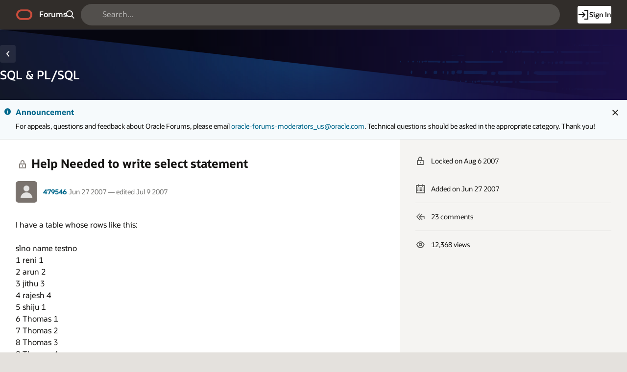

--- FILE ---
content_type: text/html;charset=utf-8
request_url: https://forums.oracle.com/ords/r/apexds/community/q?question=help-needed-to-write-select-statement-8227
body_size: 19213
content:
<!DOCTYPE html>
<html class="rw-Page rw-Page--generalOverview  page-10 app-COMMUNITY domain-dev-community" lang="en" >
<head>
  <meta charset="utf-8" />
  <meta name="viewport" content="width=device-width, initial-scale=1" />
  <meta name="view-transition" content="same-origin" />
  <title>Help Needed to write select statement - Oracle Forums</title>
  <base href="/ords/" />
<link rel="stylesheet" href="https://static.oracle.com/cdn/apex/24.2.11/app_ui/css/Core.min.css?v=24.2.11" type="text/css" />
<link rel="stylesheet" href="https://static.oracle.com/cdn/apex/24.2.11/app_ui/css/Theme-Standard.min.css?v=24.2.11" type="text/css" />

  <link rel="stylesheet" href="https://static.oracle.com/cdn/fnd/gallery/2507.0.0/OracleFont/OracleFont.min.css" type="text/css" />
<link rel="stylesheet" href="https://static.oracle.com/cdn/fnd/gallery/2507.0.0/images/iconfont/ojuxIconFont.min.css" type="text/css" />

  <link rel="stylesheet" href="https://static.oracle.com/cdn/apex/rw/theme/24.1/24.1.3.0/css/Redwood.min.css?v=24.2.11" type="text/css" />
<link rel="stylesheet" href="https://static.oracle.com/cdn/apex/rw/theme/24.1/24.1.3.0/css/Redwood-Utilities.min.css?v=24.2.11" type="text/css" />

  
  <link rel="stylesheet" href="https://objectstorage.us-phoenix-1.oraclecloud.com/p/usZakwxzsyewMRwrzramy7IpDhL0NnhNKqIsS4oCJQZlZGXvq0UNqBQXLk6rcQI4/n/axciphqpnohg/b/forums-prod-app/o/300000/static/css/apexds.min.css?v=25.3.1&sfcs=A3D38418843969BA95DD594EF34822EC" type="text/css" />

  <style nonce="zNwixSHAdD9ZsLKTw9eI3A" >
.rw-GeneralOverview-additionalInfo {
    max-inline-size: var(--rw-go-additional-info-width, 29rem);
    flex-grow: 1;
    inline-size: 100%;
}
</style>

  <link rel="icon" href="https://objectstorage.us-phoenix-1.oraclecloud.com/p/usZakwxzsyewMRwrzramy7IpDhL0NnhNKqIsS4oCJQZlZGXvq0UNqBQXLk6rcQI4/n/axciphqpnohg/b/forums-prod-app/o/300000/static/app/app-logo.png" />
<link rel="apple-touch-icon" sizes="192x192" href="https://objectstorage.us-phoenix-1.oraclecloud.com/p/usZakwxzsyewMRwrzramy7IpDhL0NnhNKqIsS4oCJQZlZGXvq0UNqBQXLk6rcQI4/n/axciphqpnohg/b/forums-prod-app/o/300000/static/app/app-logo.png" />
  
<link href="https://forums.oracle.com/ords/apexds/post/help-needed-to-write-select-statement-8227" rel="canonical" />
<meta property="og:type" content="article" />
<meta property="og:title" name="twitter:title" content="Help Needed to write select statement" />
<meta property="og:site_name" content="Oracle Forums" />
<meta property="og:url" content="https://forums.oracle.com/ords/apexds/post/help-needed-to-write-select-statement-8227" />
<meta property="og:description" name="description" content="I have a table whose rows like this:  slno name testno 1 reni 1 2 arun 2  3 jithu 3 4 rajesh 4 5 shiju 1 6 Thomas 1 7 Thomas 2 8 Thomas 3 9 Thomas 4  many rows like above.I want to select names who ha..." />
<meta name="twitter:card" content="summary" />
<meta property="og:image" content="https://objectstorage.us-phoenix-1.oraclecloud.com/p/usZakwxzsyewMRwrzramy7IpDhL0NnhNKqIsS4oCJQZlZGXvq0UNqBQXLk6rcQI4/n/axciphqpnohg/b/forums-prod-app/o/300000/static/domain/devforum.png" />

<meta property="article:author" content="479546" /><meta property="article:published_time" content="2007-06-26T20:28:05.000-05:00" /><meta property="article:section" content="Developer Community" />



<meta http-equiv="Content-Type" content="text/html; charset=utf-8" />
<meta http-equiv="Pragma" content="no-cache" /><meta http-equiv="Expires" content="-1" /><meta http-equiv="Cache-Control" content="no-cache" /><meta name="theme-color" content="&#x23;000000" />
<meta name="mobile-web-app-capable" content="yes" />
<meta name="apple-mobile-web-app-capable" content="yes" />
<meta name="apple-mobile-web-app-title" content="Forums" />
<meta name="apple-mobile-web-app-status-bar-style" content="black" />
<link rel="manifest" href="&#x2F;ords&#x2F;r&#x2F;apexds&#x2F;community&#x2F;manifest.json&#x3F;v&#x3D;24.2.11-46196951897650&#x26;lang&#x3D;en" crossorigin="use-credentials" />

  <meta name="app-version" content="25.3.1" />
  <meta name="app-tenant-id" content="" />
  <meta name="app-alias" content="COMMUNITY" />
  <meta name="app-page-alias" content="Q" />
</head>
<body class="no-js rw-Pillar--ocean  rw-GeneralOverview-main--noPadding rw-GeneralOverview-main--first apex-top-nav apex-theme-apexds rw-GlobalHeaderMode--dark rw-Pillar--neutral rw-LogoMode--otag rw-HeaderMode--dark rw-BodyMode--light rw-PageMode--edgeToEdge "  >

<a class="rw-SkipToMain" href="#main">Skip to Main Content</a>

<form role="none" action="wwv_flow.accept?p_context=community/q/223232328421874" method="post" name="wwv_flow" id="wwvFlowForm" data-oj-binding-provider="none" novalidate  autocomplete="off">
<input type="hidden" name="p_flow_id" value="300000" id="pFlowId" /><input type="hidden" name="p_flow_step_id" value="10" id="pFlowStepId" /><input type="hidden" name="p_instance" value="223232328421874" id="pInstance" /><input type="hidden" name="p_page_submission_id" value="Mjc0NTM0MjY2NjY4MjU1NDM2NjQ2OTg5NzM5ODc1ODYyNzk5Mzky&#x2F;ZWkZtYN9-vJluRyYpcNJL7PifCA8fJmDWg63C4unp0xNhkFAknIpT_R6y0tVcMfz9R89QP870kweMK_sZ43Xzg" id="pPageSubmissionId" /><input type="hidden" name="p_request" value="" id="pRequest" /><input type="hidden" name="p_reload_on_submit" value="S" id="pReloadOnSubmit" /><input type="hidden" value="community&#x2F;q&#x2F;223232328421874" id="pContext" /><input type="hidden" value="274534266668255436646989739875862799392" id="pSalt" />

<!-- Global Header -->
<header class="rw-GlobalHeader">
  <!-- Global Header Controls -->
  <div class="rw-GlobalHeader-controls">
    <button class="rw-Button rw-Button--sm rw-Button--borderless rw-Button--icon" type="button" aria-label="Expand / Collapse Navigation" aria-haspopup="true" aria-expanded="false" aria-controls="side_nav" title="Expand / Collapse Navigation">
      <span class="rw-Button-label">
        <span class="rw-Button-icon oj-ux-ico-menu" aria-hidden="true"></span>
      </span>
    </button>
  </div>
  <!-- // Global Header Controls -->
  <!-- Global Header Logo -->
  <div class="rw-GlobalHeader-branding">
    <a href="&#x2F;ords&#x2F;r&#x2F;apexds&#x2F;community&#x2F;home" class="rw-GlobalHeader-logoLink">
      <span class="rw-GlobalHeader-logo oj-ux-ico-oracle" role="img" aria-label="Oracle"></span>
      <span class="apex-logo-text">Forums</span>
    </a>
  </div>
  <!-- // Global Header Logo -->
  <!-- Global Header Search -->
  <div class="rw-GlobalHeader-search" role="search"><input type="hidden" name="P10_BACK_NUM_PAGE" id="P10_BACK_NUM_PAGE" value="1"><input type="hidden" data-for="P10_BACK_NUM_PAGE" value="p0vWLNZzXY1YfD5HJ3gKXDyv6iT7FFasHNL9Dkxy58olByZotisvnxXHUno80DYkCazDUxGRKLOU2M2Xxlz5cg"><div id="R8308663433870705"   class="ds-SearchWrapper"><div class="rw-Field rw-Field--labelTop rw-Field--stretch rw-Field--hiddenLabelCollapsed rw-Field--assistanceCollapse u-margin-bottom-none apex-item-wrapper apex-item-wrapper--has-placeholder apex-item-wrapper--text-field apex-item-wrapper--has-icon" id="P0_SEARCH_CONTAINER" data-otel-label="P0_SEARCH"><div class="rw-Field-labelContainer">
  <label class="rw-Label" for="P0_SEARCH" id="P0_SEARCH_LABEL">Search  </label>
  
</div><div class="rw-Field-inputContainer">
  <div class="rw-Field-itemWrapper"><input type="search"  id="P0_SEARCH" name="P0_SEARCH" placeholder="Search..." class="text_field&#x20;apex-item-text&#x20;js-ignoreChange&#x20;apex-item-has-icon" value="" maxlength="1000" data-enter-submit="false" data-is-page-item-type="true"  /><span class="apex-item-icon oj-ux-ico-search" aria-hidden="true"></span>  </div>
  <div class="rw-Field-itemAssistance">
    <span id="P0_SEARCH_error_placeholder" class="a-Form-error" data-template-id="8670081560167269_ET"></span>
    <div class="rw-ItemRequired" aria-hidden="true">Required</div>
  </div>
  
</div></div><div class="rw-Field rw-Field--labelTop hidden-sm-down u-hidden  rw-Field--hiddenLabelCollapsed rw-Field--removeUI rw-Field--assistanceCollapse u-margin-bottom-none apex-item-wrapper apex-item-wrapper--has-initial-value apex-item-wrapper--select-list" id="P0_SEARCH_SCOPE_CONTAINER" data-otel-label="P0_SEARCH_SCOPE"><div class="rw-Field-labelContainer">
  <label class="rw-Label" for="P0_SEARCH_SCOPE" id="P0_SEARCH_SCOPE_LABEL">Search Scope  </label>
  
</div><div class="rw-Field-inputContainer">
  <div class="rw-Field-itemWrapper"><select  id="P0_SEARCH_SCOPE" name="P0_SEARCH_SCOPE" class="selectlist&#x20;apex-item-select&#x20;js-ignoreChange" data-native-menu="false"  size="1" ><option value="ALL_DOMAINS">All Domains</option>
<option value="CURRENT_DOMAIN" selected="selected" >This Domain</option>
</select>  </div>
  <div class="rw-Field-itemAssistance">
    <span id="P0_SEARCH_SCOPE_error_placeholder" class="a-Form-error" data-template-id="8670081560167269_ET"></span>
    <div class="rw-ItemRequired" aria-hidden="true">Required</div>
  </div>
  
</div></div><input type="hidden" name="P0_PLACEHOLDER_MSG" id="P0_PLACEHOLDER_MSG" value=""><input type="hidden" data-for="P0_PLACEHOLDER_MSG" value="eddS3_XB9UKDc8aeazID0oeZ5nMNFvmlD-37LF-MakoJnIoFDV48yCH7g2Z64drGXvtaHjLPwMTXH46aSi-VHw"></div></div>
  <!-- // Global Header Search -->
  <!-- Global Header Nav -->
  <div class="rw-GlobalHeader-nav"> <ul class="rw-NavBar " id="19070089805751964713">  <li class="rw-NavBar-item icon-only a-pwaInstall">
    <a class="rw-NavButton " href="#action$a-pwa-install" data-otel-label="" >
      <span class="rw-NavButton-label">
        <span class="rw-NavButton-icon oj-ux-ico-cloud-download" aria-hidden="true" ></span>
        <span class="rw-NavButton-text">Install App</span>
        <span class="rw-NavButton-badge "></span>
      </span>
    </a>
  </li>
  <li class="rw-NavBar-item ">
    <a class="rw-NavButton rw-Button--cta" href="javascript:apexds.loginSamePage();" data-otel-label="" >
      <span class="rw-NavButton-label">
        <span class="rw-NavButton-icon oj-ux-ico-log-in" aria-hidden="true" ></span>
        <span class="rw-NavButton-text">Sign In</span>
        <span class="rw-NavButton-badge "></span>
      </span>
    </a>
  </li>
 </ul>
 </div>
  <!-- // Global Header Nav -->
</header>
<!-- // Global Header -->

<!-- Site Header -->

<!-- // Site Header -->
<script type="text/javascript">
var apexds = apexds || {};
apexds.pageInfo = apexds.pageInfo || {};
apexds.pageInfo.hrefOrig = window.location.href;
apexds.pageInfo.permalink = 'https://forums.oracle.com/ords/apexds/post/help-needed-to-write-select-statement-8227';
apexds.pageInfo.allowTags = false;
apexds.fav=[];
(function( i ){
    i.domain = {
        name: 'Developer Community',
        slug: 'dev-community',
        imageURL: 'https:\u002F\u002Fobjectstorage.us-phoenix-1.oraclecloud.com\u002Fp\u002FusZakwxzsyewMRwrzramy7IpDhL0NnhNKqIsS4oCJQZlZGXvq0UNqBQXLk6rcQI4\u002Fn\u002Faxciphqpnohg\u002Fb\u002Fforums-prod-app\u002Fo\u002F300000\u002Fstatic\u002Fdomain\u002Fdevforum.png',
        isRelatedPage: true,
        id: '100'
    };
})(apexds.pageInfo);

(() => {
    const inPWA = () => {
        const mql = window.matchMedia( `(display-mode: standalone)` );
        return ( mql && mql.matches ) || Boolean(navigator.standalone);
    };

    if (!inPWA()) {
        let orgUrl = new URL(window.location);
        window.addEventListener('DOMContentLoaded', (event) => {
            window.history.replaceState({}, '', `https://forums.oracle.com/ords/apexds/post/help-needed-to-write-select-statement-8227${orgUrl.hash}`);
        });
    }
})();

</script><!-- Pillar Texture Wrapper -->
<div class="rw-Pillar-texture">

  <!-- Side Navigation -->
  <script nonce="zNwixSHAdD9ZsLKTw9eI3A">
    /* Nav State */
    var sessionStorageKeys=Object.keys(sessionStorage),expandedRegexp=new RegExp("^(?:ORA_WWV_apex.)?(?:toggleCore.)?(?:\\w+.)?300000.preferenceForExpanded$");for(let e of Object.keys(sessionStorage))if(expandedRegexp.test(e)){"true"===sessionStorage.getItem(e)&&window.matchMedia(`(min-width: ${getComputedStyle(document.documentElement).getPropertyValue("--js-mq-lg")})`).matches&&document.body.classList.add("rw-SideNav-open");break}
  </script>
  <nav class="rw-SideNav" id="side_nav">
    <div class="rw-SideNav-container"></div>
  </nav>
  <!-- // Side Navigation -->

  <!-- Page Container -->
  <main class="rw-PageContainer" id="main">
    <!-- Page Header -->
    <div class="rw-PageHeader rw-Pillar--ocean rw-PageHeader--stackActions  rw-PageHeader--showIcon" id="R23863433783383492966"  role="region" aria-label="SQL&#x20;&#x26;&#x20;PL&#x2F;SQL&#x20;Domain" >
  <div class="rw-PageHeader-contentNav">
    <div class="rw-PageHeader-wrap">
      <div class="rw-PageHeader-inflowBack"></div>
      <div class="rw-PageHeader-avatar"><span class="rw-Avatar rw-Avatar--transparent&#x20;ds-HeroRegion-domainIcon&#x20;ds-HeroRegion--showBack&#x20;rw-Avatar--image" data-rw-avatar data-rw-avatar-id="R23863433783383492966" aria-hidden="true"></span></div>
      <div class="rw-PageHeader-content">
        <div class="rw-PageHeader-overline"></div>
        <div class="rw-PageHeader-titleWrap" data-rw-badge="append" data-rw-badge-id="R23863433783383492966_badge">
          <h1 id="R23863433783383492966_heading" class="rw-PageHeader-title" aria-describedby="R23863433783383492966_subtitle" data-apex-heading>SQL &amp; PL&#x2F;SQL</h1>
           
        </div>
        <div class="rw-PageHeader-subTitle" id="R23863433783383492966_subtitle"></div>
      </div>
    </div>
    <nav class="rw-PageHeaderNav-parent" aria-label="Breadcrumb"><button class="rw-Button js-ignoreChange&#x20;rw-Button--solid&#x20;rw-Button--icon" title="Go&#x20;back" data-otel-label="BACK" title=""  type="button" id="B20982755708767004">
  <span class="rw-Button-label">
    <span class="rw-Button-icon oj-ux-ico-chevron-left" aria-hidden="true"></span>
    <span class="rw-Button-text">Go back</span>
  </span>
</button></nav>
    <nav class="rw-PageHeaderNav-controls" aria-label="Actions">
      <div class="rw-PageHeaderNav-actions">
        <span class="rw-PageHeader-actionsEllipsis"></span><span class="rw-PageHeader-actionsSecondary"></span><span class="rw-PageHeader-actionsPrimary"></span>
        
      </div>
      <div class="rw-PageHeader-timeStamp rw-TimeStamp"></div>
    </nav>
  </div>
  <div class="rw-PageHeader-search"></div>
  <div class="rw-PageHeader-contextual"></div>
  <div class="rw-PageHeader-timeStamp rw-TimeStamp"></div>
</div>
    <!-- // Page Header -->

    <!-- Main Panel -->
    <div class="rw-MainPanel rw-Panel">
      <!-- Color Strip -->
      <div class="rw-ColorStrip"></div>
      <!-- // Color Strip -->
      <!-- Pre Body -->
      <div class="rw-Panel-preBody"><span id="APEX_ERROR_MESSAGE" data-template-id="8568754259167158_E" class="apex-page-error u-hidden"></span><div class="rw-BannerMessage rw-BannerMessage--info js-useLocalStorage rw-BannerMessage--edge-to-edge rw-BannerMessage--dismiss" id="dm_dev-community_banner"  role="region" aria-labelledby="dm_&#x26;DOMAIN._banner_heading" role="region" aria-label="Announcement">
  <div class="rw-BannerMessage-controls">
    <button class="rw-Button rw-BannerMessage-buttonToggle rw-Button--sm rw-Button--borderless rw-Button--icon" type="button">
      <span class="rw-Button-label">
        <span class="rw-Button-icon oj-ux-ico-chevron-up" aria-hidden="true"></span>
        <span class="rw-Button-text">Toggle</span>
      </span>
    </button>
    <button class="rw-Button rw-BannerMessage-buttonDismiss rw-Button--sm rw-Button--borderless rw-Button--icon" type="button">
      <span class="rw-Button-label">
        <span class="rw-Button-icon oj-ux-ico-close" aria-hidden="true"></span>
        <span class="rw-Button-text">Dismiss</span>
      </span>
    </button>
  </div>
  <div class="rw-BannerMessage-wrap">
    <div class="rw-BannerMessage-icon"><span class="" aria-hidden="true"></span></div>
    <div class="rw-BannerMessage-content">
      <div class="rw-BannerMessage-header">
        <div class="rw-BannerMessage-title" id="dm_dev-community_banner_heading">Announcement </div>
        <div class="rw-BannerMessage-timeStamp rw-TimeStamp"></div>
      </div>
      <div class="rw-BannerMessage-body">
        <div class="rw-BannerMessage-details"><p>For appeals, questions and feedback about Oracle Forums, please email <a target="_blank" rel="nofollow" href="mailto:oracle-forums-moderators_us@oracle.com">oracle-forums-moderators_us@oracle.com</a>. Technical questions should be asked in the appropriate category. Thank you!</p>

</div>
        <div class="rw-BannerMessage-actions"></div>
        
      </div>
    </div>
  </div>
</div>
</div>
      <!-- // Pre Body -->
      <!-- Body -->
      <div class="rw-Panel-body rw-GeneralOverview">
        <div class="rw-GeneralOverview-main"><input type="hidden" name="P10_ID" id="P10_ID" value="323456286913005253519889152790741283026"><input type="hidden" data-for="P10_ID" value="wsQdofjdEsnW5_xumb3HvQxweICSgFsxEa0s9ypL9OaUSfRWjzYJ487pQ2UIOH_V-xcv08839udl-dg_NOSQ8Q"><input type="hidden" name="P10_SUBSCRIBED_YN" id="P10_SUBSCRIBED_YN" value=""><input type="hidden" data-for="P10_SUBSCRIBED_YN" value="QRilBLsJPvVoF6PrDtZw3ZQoxBMLylGD8OhJKnVxy-kV6zAeVkCTbHslCyBbBxcWHtzb56FnqoQNkkazaDaP9w"><input type="hidden" name="P10_PUBLISH_YN" id="P10_PUBLISH_YN" value="Y"><input type="hidden" data-for="P10_PUBLISH_YN" value="c5FPM91-TO5XF2Z2PtVZwFDrmQ_B5E1dEAzu7vXphXZuSPani5DI1Lm4HCnwpwSDpqMMQBSJPcZtY5rRichNpQ"><input type="hidden" name="P10_LOCKED_YN" id="P10_LOCKED_YN" value="Y"><input type="hidden" data-for="P10_LOCKED_YN" value="gl1tc4D0FD2oX4V11CyOpKm1uyH9frP_0LD3NvhJ0pmiaF6iQgXEDIwximefMFaJ-0b62Z6znpoE15niYZpgQw"><input type="hidden" name="P10_QUESTION_TITLE" id="P10_QUESTION_TITLE" value="Help Needed to write select statement"><input type="hidden" data-for="P10_QUESTION_TITLE" value="XRAXOpzObmSgAqgdwdYPu3BLyLWHesi__L_WlZY2bsrroPgAY93klSI3X5b6Hy4vdTeDlVIOQL8paZMY3n1N5w"><input type="hidden" name="P10_DUPE_OF_ID" id="P10_DUPE_OF_ID" value=""><input type="hidden" data-for="P10_DUPE_OF_ID" value="G-4xrNiHLVtrnfYgz4PMlc9TjFR-VpRIVKrAH-54uVKGacjTq8A62z8xRZsHTeEiPh4QUrB4hb9sSEp4j1oC7w"><input type="hidden" name="P10_DUPE_YN" id="P10_DUPE_YN" value="N"><input type="hidden" data-for="P10_DUPE_YN" value="LS32o649p6sXANiHFGHgSlFdgGUZhmZXJ2m53O2L1VCu9DhZvLcp2U8c6trUOtIYgxBFodnyhjZhSbogR9ynOQ"><input type="hidden" name="P10_CAN_REPLY" id="P10_CAN_REPLY" value="N"><input type="hidden" data-for="P10_CAN_REPLY" value="mtaOxJ16w5UMMIqMJP0zjAFQ-GvI0uC-xDJM48hpcU9c87x72l78mH7xpi9DEjSpqvoJuomoU-TFZIbLL8bPkA"><input type="hidden" name="P10_HAS_VOTED_YN" id="P10_HAS_VOTED_YN" value=""><input type="hidden" data-for="P10_HAS_VOTED_YN" value="twBJEvuHRJCqDl_KwxPVldqS1WaozM5AUnOQJ3LK6bvSw0CNMdKDTVcEcMaH8G5IsDf3HKg9G_3Uk1PAaGhKvg"><input type="hidden" name="FROM_LIST" id="FROM_LIST" value=""><input type="hidden" data-for="FROM_LIST" value="-0c5BwYd8-kiTMlSFt_toPnvt6k7-iTLAgTAddxrQUWU4WjMXX6bIcZk5TRv93eBuCdWeljg8xMXY7rzLNLE_w"><input type="hidden" name="P10_AUTHOR_ID" id="P10_AUTHOR_ID" value="323434649125415930688147701223154915463"><input type="hidden" data-for="P10_AUTHOR_ID" value="Nn7fAA_lEozhutSxJNfycL44B0LtC1BX3AqIoNQkhWHn-M32Il_vykFYW704zxGgxSZTrHw3k1nijf0-F_A4Aw"><input type="hidden" name="P10_DOMAIN_ID" id="P10_DOMAIN_ID" value="100"><input type="hidden" data-for="P10_DOMAIN_ID" value="m05_onPokVCvvwxHaC6ra8Pke7rIdrEUJBE4u9gKWdUjYb2Y58DlCThUBd8fsK3Xv9Ki72AZEbFzwFqY9Vf4_A"><input type="hidden" name="P10_SUB_BTN_ICON" id="P10_SUB_BTN_ICON" value=""><input type="hidden" data-for="P10_SUB_BTN_ICON" value="07aS6XYldlVWwRaSvFi26iyz8Ev4G7I15JAW20fmb_swYFizoSlKbWW7cwzqLDNvjLqSdZW8zPtXfqr4plW3JQ"><input type="hidden" name="P10_DOMAIN_NAME" id="P10_DOMAIN_NAME" value=""><input type="hidden" data-for="P10_DOMAIN_NAME" value="wi_Jma7fJrJ1UmU5iD253NCuu4p5Ul4j9MQBc5m66s3gyRNUgrQI6jRxaYJoJvUaJEDcRqsC2YIBSCyrJddVhw"><input type="hidden" name="P10_SUB_BTN_LABEL" id="P10_SUB_BTN_LABEL" value=""><input type="hidden" data-for="P10_SUB_BTN_LABEL" value="SKQsVFtx5zCEU2HrOIpu6enVpPrvf51GFrab-ySBbLnfCzefn03f4hLhGJ-0H0IEZy0daFo2sPB5OqAExV4pPg"><input type="hidden" name="P10_DOMAIN_SLUG" id="P10_DOMAIN_SLUG" value="dev-community"><input type="hidden" data-for="P10_DOMAIN_SLUG" value="EYFIzZvt0RZpV9pQuEM9VsoXsn5AcBRVIWv8-SGlo3GGLPUv2Q1c3QGHRdm1uOsA7WHbsV9gw7X_kAXrqvMkpQ"><input type="hidden" name="P10_IS_DOMAIN_ADMIN" id="P10_IS_DOMAIN_ADMIN" value="N"><input type="hidden" data-for="P10_IS_DOMAIN_ADMIN" value="VXnQ8o4jKz127cc39Nu0rlS6bOtvZeQPtmma0C3FyLWHoRDK1po_wstoLQbWY0TKUJd6-0MrzsCa4CJmz7DwlQ"><input type="hidden" name="P10_USER_EMAIL" id="P10_USER_EMAIL" value=""><input type="hidden" data-for="P10_USER_EMAIL" value="sxpP5NQsKvjCAuyOifK3wV57ONOdFXersE1cJ_s86vgHO-8NSwg5IJba_wCpra4_OIvOawgaWKoRUCSuCxB-aA"><input type="hidden" name="P10_CONTENT_FLAG_STATUS" id="P10_CONTENT_FLAG_STATUS" value="POSTED"><input type="hidden" data-for="P10_CONTENT_FLAG_STATUS" value="7YqHdqwhWPvCL23jhbxCPdnhgMbp_gIsZct6wKxdq5Drkg4j6h0TTnQQnT4BuOl2_NkKScmTAO0uPqlEb23ZXg"><input type="hidden" name="P10_REPLY_MSG" id="P10_REPLY_MSG" value=""><input type="hidden" data-for="P10_REPLY_MSG" value="junJM5GKCnkoxFWEbArb1CiDJgqJKHGROnLh5BsbHGCFw_JYGxeFsfhYuCNgOXjCusglGjVM-iZwW2KLU-pYUw"><input type="hidden" name="P10_CONTENT_TYPE_CODE" id="P10_CONTENT_TYPE_CODE" value="QUESTION"><input type="hidden" data-for="P10_CONTENT_TYPE_CODE" value="JXYNBQDXpNISMmDUw3CEyLJ-GO5JfAcFpqB_SjHoQOiEaLxDONTGN5Vv6Tf2u_PZwtUdTO5fBogdM-y3S__cLA"><input type="hidden" name="P10_CONTENT_VOTE_LABEL" id="P10_CONTENT_VOTE_LABEL" value="I have this question too"><input type="hidden" data-for="P10_CONTENT_VOTE_LABEL" value="_9P4Yg1UjwOt-csqoYMhY3lxA10Bp_WlKT_xAtbvMerW2ut7xcb86Dmdg3UXc43LjfH8IdS2rW1foL7aPZtGMA"><input type="hidden" name="P10_VOTE_REPORT_URL" id="P10_VOTE_REPORT_URL" value="#action$a-dialog-open?url=%2Fords%2Fr%2Fapexds%2Fcommunity%2Fvotes%3Fp21_post_id%3D323456286913005253519889152790741283026%26cs%3D3uHocvS4yeqvBc_1Vl27R0nr24IqXepwc7s6dq23qjZqE62xuRND5NR-IQ8NNPmcnrYwouks8gay9Phil3Rm--Q%26dialogCs%3DSrrtn4w6tDK-RSeJDpnqV8C0lccQVsJEM9NbzlAim50n7-zilNSaLPDlTO6GaS5vQNW4vtV2NBIxmaJegSSO-Q&amp;appId=300000&amp;pageId=21&amp;tmpl=DRAWER&amp;title=Votes&amp;h=auto&amp;w=600&amp;mxw=960&amp;isModal=true&amp;dlgCls=&amp;pageCls=%20rw-DrawerDialog--noPadding%20js-dialog-class-rw-DrawerDialog--pulloutEnd%20js-dialog-class-rw-DrawerDialog--sm&amp;trgEl=this"><input type="hidden" name="P10_USER_PERMISSIONS_JSON" id="P10_USER_PERMISSIONS_JSON" value="{&quot;can_edit_post_yn&quot;:&quot;N&quot;,&quot;can_edit_replies_yn&quot;:&quot;N&quot;,&quot;can_pin_post_yn&quot;:&quot;N&quot;,&quot;can_set_answer_yn&quot;:&quot;N&quot;,&quot;can_set_answer_exclude_author_yn&quot;:&quot;N&quot;,&quot;question_moderator_yn&quot;:&quot;N&quot;,&quot;can_view_replies_yn&quot;:&quot;Y&quot;}"><input type="hidden" data-for="P10_USER_PERMISSIONS_JSON" value="Mj2MJ1pi8-iQwgGGj06wNYctyztKPUcyCBwGEsFJQfgMxlgH7Ptk79fl25Qz69v6hFd5i1gObf4oIatPU-7-FA"><input type="hidden" name="P10_PINNED_YN" id="P10_PINNED_YN" value="N"><input type="hidden" data-for="P10_PINNED_YN" value="iKoIpgA7hZMlIF1R7mog6onxRz3QwwYrU6DiwZU6ZKL2hmkFFpIihPnjVS8E9cD0GlcaoG0hNTLIc4mNjc1Rqw"><input type="hidden" name="P10_CATEGORY_ID" id="P10_CATEGORY_ID" value="323434627485213381994502665996409116807"><input type="hidden" data-for="P10_CATEGORY_ID" value="RpHI-8G2v_WkyvhP8CyyKXvO3SApf_wbpmShcfYkxLjHhDVaTWOnznvHjyIl28I_3TtxuLGHRv5S4qhkOSoPXQ"><input type="hidden" name="P10_CATEGORY_NAME" id="P10_CATEGORY_NAME" value="SQL &amp; PL&#x2F;SQL"><input type="hidden" data-for="P10_CATEGORY_NAME" value="wXVso6ELXdNa9EFfHgwP8d-Sqg6xUyDHAPgW_X5c_pGIgY_EcVHAxv5PfKnx-BRCaNCexR4bTPLFf4sDK7Jnkg"><input type="hidden" name="P10_RESTRICTED_WORDS_ENABLED_YN" id="P10_RESTRICTED_WORDS_ENABLED_YN" value="N"><input type="hidden" data-for="P10_RESTRICTED_WORDS_ENABLED_YN" value="BO-y1PHNL9sJZEv3NMQ-Zx4059PNIXimoCGixBfv_w1ZINNOCrz774Qbk2QbaPHgseNAcIeckcceCXLC1dF_WQ"><input type="hidden" name="P10_CAN_POST_REPLY_YN" id="P10_CAN_POST_REPLY_YN" value=""><input type="hidden" data-for="P10_CAN_POST_REPLY_YN" value="VL-pxouMcs6VrDI_XMO_ElBp5bRxseXU_zS4MYeTqZM61b-VJrTjOX8AT21GgzTkPdp4JcSeE9A_Pq3mkRbnuw"><input type="hidden" name="P10_SUB_BTN_ARIA_PRESSED" id="P10_SUB_BTN_ARIA_PRESSED" value=""><input type="hidden" data-for="P10_SUB_BTN_ARIA_PRESSED" value="uNYl_aTvhKgsVf2XNYi51atOVexGKz8Qv09yMhcqVjvH7PpNFq4HC-3m0E9NGIjKJcNHqKNPitiA2dBmPeBAAg"><div id="R20675152031576455252"  role="region" aria-labelledby="qa_heading" aria-describedby="qa_attrs" class="ds-Question"><div id="R19868148870624303"   class="ds-Question-main highlight-code rw-Avatar--xs"><a-dynamic-content region-id="R19868148870624303" ajax-identifier="UkVHSU9OIFRZUEV-fjE5ODY4MTQ4ODcwNjI0MzAz&#x2F;c9KbB-cTMS6alVy6t2KQn1WgKZwrdqiBtjaESLPioopdCITSmkDv6yh3Wm_0fOAQozubLfdGrkVsMj2xPtp8iA" page-items-to-submit="P10_ID,P10_USER_PERMISSIONS_JSON" >
<div class="ds-Question-container"><div class="ds-Question-text"><h2 class="ds-Question-title" id="qa_heading"><span class="ds-StatusIcon oj-ux-ico-lock is-locked" title="Closed Post"></span>Help Needed to write select statement</h2><div class="ds-Question-attrs" id="qa_attrs"><div class="ds-User-wrapper"><span class="ds-User"><a href="https://forums.oracle.com/ords/apexds/user/renipg" title="479546's Profile Page" tabindex="-1" class="ds-User-photo has-photo rw-Avatar rw-Avatar--image"><img src="https://objectstorage.us-phoenix-1.oraclecloud.com/p/usZakwxzsyewMRwrzramy7IpDhL0NnhNKqIsS4oCJQZlZGXvq0UNqBQXLk6rcQI4/n/axciphqpnohg/b/forums-prod-app/o/300000/static/images/default-user-avatar.png" onerror="this.onerror=null;this.src='https://objectstorage.us-phoenix-1.oraclecloud.com/p/usZakwxzsyewMRwrzramy7IpDhL0NnhNKqIsS4oCJQZlZGXvq0UNqBQXLk6rcQI4/n/axciphqpnohg/b/forums-prod-app/o/300000/static/images/default-user-avatar.png'" alt="" loading="lazy"></a><span class="ds-User-bit"><span class="ds-User-name"><a href="https://forums.oracle.com/ords/apexds/user/renipg">479546</a></span></span></span><span class="ds-Question-date ds-CopyPermalink" title="27 Jun 2007 01:28 am" tabindex="0" role="button">Jun 27 2007 &mdash; edited Jul 9 2007</span></div><div class="ds-User-actions"><div class="ds-FlaggedQuestion"></div></div></div><div class="ds-Question-body ds-Markdown"><body><!-- migxf:done -->I have a table whose rows like this:<br />
<br />
slno name testno<br />
1 reni 1<br />
2 arun 2 <br />
3 jithu 3<br />
4 rajesh 4<br />
5 shiju 1<br />
6 Thomas 1<br />
7 Thomas 2<br />
8 Thomas 3<br />
9 Thomas 4<br />
<br />
many rows like above.I want to select names who have attended all the test that is testno 1,2,3,4<br />
<br />
Looking forward to help from u </body></div></div></div> <!-- End .ds-Question-container --></a-dynamic-content>
</div><div id="region-question-answered"   class="ds-Question-answeredBy"><a-dynamic-content region-id="region-question-answered" ajax-identifier="UkVHSU9OIFRZUEV-fjE5ODY4MDY0MTMzNjI0MzAy&#x2F;7Jh3OkRgnfekPxAx_OzhT6CGFTAKWGWEUNJnrS82mBncP3m6ZdHSTVpWgQPYvw48e_VusDFJKB-lpTHvupnsjA" page-items-to-submit="P10_ID" >
</a-dynamic-content>
</div></div><div id="R14227881548450118988"   class="replies-outer"><div class="rw-Region ds-Comments  rw-Region--headingSize-sm rw-Region--headingMargin-bottom js-headingLevel-3 u-margin-top-none" id="ds_comments_container"  role="region" aria-labelledby="ds_comments_container_heading" >
  <div class="rw-Region-header">
    <span class="rw-Region-headerIcon " aria-hidden="true"></span>
    <div class="rw-Region-headerBody">
      <div class="rw-Region-title" id="ds_comments_container_heading" data-apex-heading>Comments</div>
      <div class="rw-Region-subTitle"></div>
    </div>
    <div class="rw-Region-headerActions"></div>
  </div>
  <div class="rw-Region-body"><div id="app_ds_replies"   class="highlight-code rw-Avatar--xxs  u-margin-bottom-md"><div id="report_20295482662066420225_catch"></div></div><div id="R8940931392429746994"   class="u-tC"><button class="rw-Button rw-Button--solid&#x20;rw-Button--text" title="Please&#x20;sign&#x20;in&#x20;to&#x20;comment" data-otel-label="SIGN_IN"   type="button" id="B41681008944886920">
  <span class="rw-Button-label">
    <span class="rw-Button-icon oj-ux-ico-log-in" aria-hidden="true"></span>
    <span class="rw-Button-text">Please sign in to comment</span>
  </span>
</button></div></div>
  <div class="rw-Region-actions"></div>
</div><div class="rw-BannerMessage u-margin-inline-dynamic u-margin-block-end-lg js-useLocalStorage rw-BannerMessage--outline rw-BannerMessage--danger" id="R157558637304674725"  role="region" aria-labelledby="R157558637304674725_heading" >
  <div class="rw-BannerMessage-controls">
    <button class="rw-Button rw-BannerMessage-buttonToggle rw-Button--sm rw-Button--borderless rw-Button--icon" type="button">
      <span class="rw-Button-label">
        <span class="rw-Button-icon oj-ux-ico-chevron-up" aria-hidden="true"></span>
        <span class="rw-Button-text">Toggle</span>
      </span>
    </button>
    <button class="rw-Button rw-BannerMessage-buttonDismiss rw-Button--sm rw-Button--borderless rw-Button--icon" type="button">
      <span class="rw-Button-label">
        <span class="rw-Button-icon oj-ux-ico-close" aria-hidden="true"></span>
        <span class="rw-Button-text">Dismiss</span>
      </span>
    </button>
  </div>
  <div class="rw-BannerMessage-wrap">
    <div class="rw-BannerMessage-icon"><span class="" aria-hidden="true"></span></div>
    <div class="rw-BannerMessage-content">
      <div class="rw-BannerMessage-header">
        <div class="rw-BannerMessage-title" id="R157558637304674725_heading">Locked Post</div>
        <div class="rw-BannerMessage-timeStamp rw-TimeStamp"></div>
      </div>
      <div class="rw-BannerMessage-body">
        <div class="rw-BannerMessage-details">New comments cannot be posted to this locked post.</div>
        <div class="rw-BannerMessage-actions"></div>
        
      </div>
    </div>
  </div>
</div>
</div></div>
        <div class="rw-GeneralOverview-additionalInfo"><div class="rw-Region ds-QuestionStats  rw-Region--hideHeader rw-Region--styleSubHeading rw-Region--headingSize-xs rw-Region--headingMargin-none js-headingLevel-3 u-margin-top-none u-margin-bottom-lg" id="post-details"  role="region" aria-labelledby="post-details_heading" >
  <div class="rw-Region-header">
    <span class="rw-Region-headerIcon " aria-hidden="true"></span>
    <div class="rw-Region-headerBody">
      <div class="rw-Region-title" id="post-details_heading" data-apex-heading>Post Details</div>
      <div class="rw-Region-subTitle"></div>
    </div>
    <div class="rw-Region-headerActions"></div>
  </div>
  <div class="rw-Region-body"><a-dynamic-content region-id="post-details" ajax-identifier="UkVHSU9OIFRZUEV-fjM1MzU0MTA5MDc5MTQ4MTUw&#x2F;njML0XWGtYb_If5Hyp9-Mf1DgEsTeySXZK2p1jKv-wZqWB0iZvqk-WihJd6t9E09ZYMpmwkkepufnnlId67rOQ" page-items-to-submit="P10_ID,P10_USER_PERMISSIONS_JSON" >
<div class="ds-ContentRowReport ds-ContentRowReport--hideActions ds-ContentRowReport--hideTitle ds-ContentRowReport--questionDetails"><div class="ds-ContentRowReport-item">  <div class="ds-ContentRowReport-itemWrap">    <div class="ds-ContentRowReport-itemSelection"></div>    <div class="ds-ContentRowReport-itemIconWrap"><span title="" class="oj-ux-ico-lock" aria-hidden="true"></span></div>    <div class="ds-ContentRowReport-itemBody">      <div class="ds-ContentRowReport-itemContent"><div class="ds-ContentRowReport-itemDescription">Locked <span title="06-AUG-2007 12:00 AM">on Aug 6 2007</span></div>      </div>      <div class="ds-ContentRowReport-itemMisc"></div>      <div class="ds-ContentRowReport-itemActions"></div>    </div>  </div></div><div class="ds-ContentRowReport-item margin-top-md">  <div class="ds-ContentRowReport-itemWrap">    <div class="ds-ContentRowReport-itemSelection"></div>    <div class="ds-ContentRowReport-itemIconWrap"><span title="Added On" class="oj-ux-ico-calendar" aria-hidden="true"></span></div>    <div class="ds-ContentRowReport-itemBody">      <div class="ds-ContentRowReport-itemContent"><div class="ds-ContentRowReport-itemDescription">Added on Jun 27 2007</div>      </div>      <div class="ds-ContentRowReport-itemMisc"></div>      <div class="ds-ContentRowReport-itemActions"></div>    </div>  </div></div><div class="ds-ContentRowReport-item margin-top-md">  <div class="ds-ContentRowReport-itemWrap">    <div class="ds-ContentRowReport-itemSelection"></div>    <div class="ds-ContentRowReport-itemIconWrap"><span title="Comments" class="oj-ux-ico-email-reply-all" aria-hidden="true"></span></div>    <div class="ds-ContentRowReport-itemBody">      <div class="ds-ContentRowReport-itemContent"><div class="ds-ContentRowReport-itemDescription">                          23 comments</div>      </div>      <div class="ds-ContentRowReport-itemMisc"></div>      <div class="ds-ContentRowReport-itemActions"></div>    </div>  </div></div><div class="ds-ContentRowReport-item">  <div class="ds-ContentRowReport-itemWrap">    <div class="ds-ContentRowReport-itemSelection"></div>    <div class="ds-ContentRowReport-itemIconWrap"><span title="Views" class="oj-ux-ico-view" aria-hidden="true"></span></div>    <div class="ds-ContentRowReport-itemBody">      <div class="ds-ContentRowReport-itemContent"><div class="ds-ContentRowReport-itemDescription">                      12,368 views</div>      </div>      <div class="ds-ContentRowReport-itemMisc"></div>      <div class="ds-ContentRowReport-itemActions"></div>    </div>  </div></div></div></a-dynamic-content>
</div>
  <div class="rw-Region-actions"></div>
</div></div>
      </div>
      <!-- // Body -->
      <!-- In App Navigation -->
      <div class="rw-InAppNav-container"></div>
      <!-- // In App Navigation -->
    </div>
    <!-- // Main Panel -->

  </main>
  <!-- // Page Container -->

</div>
<!-- // Pillar Texture Wrapper -->
<script>
window.postTemplates = [
]
;</script>
<!-- Dialogs & Drawers -->
<div id="question_actions"   class=""><div id="question_actions_menu" class="" style="display:none;">
  <ul><li data-id="" data-disabled="" data-hide="" data-shortcut="" data-meta="" data-icon=""><a href="separator" title="" target="">---</a></li>
<li data-id="" data-disabled="" data-hide="" data-shortcut="" data-meta="" data-icon=""><a href="separator" title="" target="">---</a></li>
 </ul>
 </div></div><div id="share_subscribe"   class=""><div id="share_subscribe_menu" class="" style="display:none;">
  <ul><li data-id="" data-disabled="" data-hide="" data-shortcut="" data-meta="" data-icon=""><a href="" title="" target="">Test Email</a></li>
<li data-id="" data-disabled="" data-hide="" data-shortcut="" data-meta="" data-icon=""><a href="" title="" target="">Share</a></li>
<li data-id="" data-disabled="" data-hide="" data-shortcut="" data-meta="" data-icon=""><a href="" title="" target="">Subscribe</a></li>
 </ul>
 </div></div>
<!-- // Dialogs & Drawers -->

<!-- Global Footer -->
<footer class="rw-GlobalFooter"><div id="R36899730449466444"   class="ds-Footer rw-ContrastMarker u-padding-block-lg"><a-dynamic-content region-id="R36899730449466444" ajax-identifier="UkVHSU9OIFRZUEV-fjM2ODk5NzMwNDQ5NDY2NDQ0&#x2F;zvPAX3oty7CUSYQ6H9oZHbpMUJCn-JidL8hEoqtt5Ydx1gbpZRjJtzsVTm8iVbcE0TVFAHp1scU4HILIVTUK-A" >
<script async="async" type="text/javascript" src="//consent.trustarc.com/notice?domain=oracle.com&c=teconsent&js=bb&noticeType=bb&text=true&cdn=1&pcookie" crossorigin></script>
                <script src=" https://www.oracle.com/assets/truste-oraclelib.js"></script>

                <script type="text/javascript">
                var trustechk = {"truste_consent": -1, "dnt": false};

                try {
                    oracle.truste.api.getGdprConsentDecision();
                } catch(err) {
                    var oracle=oracle||{};oracle.truste={},oracle.truste.api={},function(){this.getCookieName=function(){return"notice_preferences"},this.getStorageItemName=function(){return"truste.eu.cookie.notice_preferences"},this.getGdprCookieName=function(){return"notice_gdpr_prefs"},this.getGdprStorageItemName=function(){return"truste.eu.cookie.notice_gdpr_prefs"}}.apply(oracle.truste),function(){var e=oracle.truste;function t(e){for(var t=e+"=",r=document.cookie.split(";"),n=0;n<r.length;n++){for(var o=r[n];" "==o.charAt(0);)o=o.substring(1);if(0==o.indexOf(t))return o.substring(t.length,o.length)}return null}function r(e){var t,r=(t=e,"undefined"!=typeof Storage?localStorage.getItem(t):null);return null!=r?JSON.parse(r).value:null}this.getConsentCode=function(){var n=r(e.getStorageItemName())||t(e.getCookieName());return null==n?-1:parseInt(n)+1},this.getGdprConsentCode=function(){var n=r(e.getGdprStorageItemName())||t(e.getGdprCookieName());if(null==n)return-1;var o=new Array;o=n.split(",");for(a in o)o[a]=parseInt(o[a],10)+1;return o.toString()},this.getConsentDecision=function(){var e=this.getConsentCode();if(-1==e){var t='{"consentDecision": 0, "source": "implied"}';return JSON.parse(t)}t='{"consentDecision": '+parseInt(e)+', "source": "asserted"}';return JSON.parse(t)},this.getGdprConsentDecision=function(){var e=this.getGdprConsentCode();if(-1==e){var t='{"consentDecision": [0], "source": "implied"}';return JSON.parse(t)}t='{"consentDecision": ['+e+'], "source": "asserted"}';return JSON.parse(t)}}.apply(oracle.truste.api);
                }

                trustechk["truste_consent"] = getTrusteConsentLevel();

                if (trustechk["truste_consent"] == -1 || trustechk["truste_consent"].indexOf(0)  != -1) {
                    // Check if Do Not Track settings is enabled in the browser.
                    //navigator.msDoNotTrack - For Internet Explorer 9 & 10
                    //window.doNotTrack - For Safari 7.1.3+, Internet Explorer 11 and Edge
                    //navigator.doNotTrack - For Chrome and FF

                    if (navigator.doNotTrack == 1 || window.doNotTrack == 1 || navigator.msDoNotTrack == 1 ) {
                        trustechk["dnt"] = true;
                    }
                }

                // Deploy the Infinity tag based on Users DoNotTrack and TrustArc consent preference.
                if((trustechk["truste_consent"].indexOf(0) != -1 || trustechk["truste_consent"].indexOf(2) != -1  || trustechk["truste_consent"].indexOf(3) != -1) && (!trustechk["dnt"]) ){
                    // Deploy the Infinity tag
                    document.write('<script type="text/javascript" src="//d.oracleinfinity.io/infy/acs/account/wh3g12c3gg/js/oraclecommunity/odc.js"><\/script>');

                }


                function getTrusteConsentLevel() {
                    var cStatus = new Array(-1,"NoTRUSTe");         // Set the default return variable...
                    // Look up the TRUSTe setting using the oracle.truste.api.getConsentCode() fucntion...
                    try {
                        cStatus[0] = oracle.truste.api.getGdprConsentDecision().consentDecision;
                        cStatus[1] = oracle.truste.api.getGdprConsentDecision().source;
                    } catch(err) {
                        cStatus[0] = -1
                    }
                    // If the oracle.truste.api fails look up the TRUSTe setting using the truste.cma.callApi call.
                    if (cStatus[0] == -1) {
                        try {
                            cStatus[0] = truste.cma.callApi("getGDPRConsentDecision","oracle.com").consentDecision;
                            cStatus[1] = truste.cma.callApi("getGDPRConsentDecision","oracle.com").source;
                        } catch(err) {
                            cStatus[0] = -1
                        }
                    }

                    return cStatus[0];  // Return JUST the consent value...
                }
                </script>


                <script>
                var cxDataObject = {
                "apexds.page":document.getElementById("pFlowStepId").value,
                "apexds.version":"25.3.1"
                };
                function sendToOracleInfinity(data){
                    // DO NOT EDIT BELOW THIS LINE - ORA.view()
                    window.ORA = window.ORA || {productReady: []};
                    ORA.productReady.push(["analytics", function(cxDataObject) {return function() {return ORA.view({"data": cxDataObject})}}(cxDataObject)]);
                }
                sendToOracleInfinity(cxDataObject);
                </script>
                <script src="https://www.oracle.com/us/assets/metrics/ora_forums.js"></script>

                <div class="ds-Footer-siteNav">
                <div class="ds-Footer-columnWrapper" role="navigation" aria-labelledby="resourcesfor">
                    <div class="ds-Footer-columnHeading rw-Typography-subheading-sm" id="resourcesfor">Resources for</div>
                    <ul aria-labelledby="resourcesfor">
                    <li class="rw-Typography-body-sm"><a target="_blank" href="https://www.oracle.com/careers/">Careers</a></li>
                    <li class="rw-Typography-body-sm"><a target="_blank" href="https://developer.oracle.com/">Developers</a></li>
                    <li class="rw-Typography-body-sm"><a target="_blank" href="https://investor.oracle.com/home/default.aspx">Investors</a></li>
                    <li class="rw-Typography-body-sm"><a target="_blank" href="https://www.oracle.com/partner/">Partners</a></li>
                    <li class="rw-Typography-body-sm"><a target="_blank" href="https://www.oracle.com/research/">Researchers</a></li>
                    <li class="rw-Typography-body-sm"><a target="_blank" href="https://academy.oracle.com/en/oa-web-overview.html">Students and Educators</a></li>
                    </ul>
                </div>
                <div class="ds-Footer-columnWrapper" role="navigation" aria-labelledby="whyoracle">
                    <div class="ds-Footer-columnHeading rw-Typography-subheading-sm" id="whyoracle">Why Oracle</div>
                    <ul aria-labelledby="whyoracle">
                    <li class="rw-Typography-body-sm"><a target="_blank" href="https://www.oracle.com/corporate/analyst-reports/">Analyst Reports</a></li>
                    <li class="rw-Typography-body-sm"><a target="_blank" href="https://www.oracle.com/erp/what-is-erp/best-erp/">Best cloud-based ERP</a></li>
                    <li class="rw-Typography-body-sm"><a target="_blank" href="https://www.oracle.com/cloud/economics/">Cloud Economics</a></li>
                    <li class="rw-Typography-body-sm"><a target="_blank" href="https://www.oracle.com/social-impact/">Corporate Responsibility</a></li>
                    <li class="rw-Typography-body-sm"><a target="_blank" href="https://www.oracle.com/corporate/careers/diversity-inclusion/">Diversity and Inclusion</a></li>
                    <li class="rw-Typography-body-sm"><a target="_blank" href="https://www.oracle.com/corporate/security-practices/">Security Practices</a></li>
                    </ul>
                </div>
                <div class="ds-Footer-columnWrapper" role="navigation" aria-labelledby="learn">
                    <div class="ds-Footer-columnHeading rw-Typography-subheading-sm" id="learn">Learn</div>
                    <ul aria-labelledby="learn">
                    <li class="rw-Typography-body-sm"><a target="_blank" href="https://www.oracle.com/cloud/what-is-cloud-computing/">What is cloud computing?</a></li>
                    <li class="rw-Typography-body-sm"><a target="_blank" href="https://www.oracle.com/cx/what-is-crm/">What is CRM?</a></li>
                    <li class="rw-Typography-body-sm"><a target="_blank" href="https://www.oracle.com/cloud/cloud-native/container-registry/what-is-docker/">What is Docker?</a></li>
                    <li class="rw-Typography-body-sm"><a target="_blank" href="https://www.oracle.com/cloud/cloud-native/container-engine-kubernetes/what-is-kubernetes/">What is Kubernetes?</a></li>
                    <li class="rw-Typography-body-sm"><a target="_blank" href="https://developer.oracle.com/python/what-is-python/">What is Python?</a></li>
                    <li class="rw-Typography-body-sm"><a target="_blank" href="https://www.oracle.com/applications/what-is-saas/">What is SaaS?</a></li>
                    </ul>
                </div>
                <div class="ds-Footer-columnWrapper" role="navigation" aria-labelledby="resources">
                    <div class="ds-Footer-columnHeading rw-Typography-subheading-sm" id="resources">Resources</div>
                    <ul aria-labelledby="resources">
                    <li class="rw-Typography-body-sm"><a target="_blank" href="https://www.oracle.com/cloud/free/?source=:ow:o:h:nav:050120SiteFooter&amp;intcmp=:ow:o:h:nav:050120SiteFooter">Try Oracle Cloud</a></li>
                    <li class="rw-Typography-body-sm"><a target="_blank" href="https://education.oracle.com/learning-explorer">Free Training</a></li>
                    <li class="rw-Typography-body-sm"><a target="_blank" href="https://developer.oracle.com/technologies/oracle-cloud-infrastructure/arm.html">Arm for Developers</a></li>
                    <li class="rw-Typography-body-sm"><a target="_blank" href="https://www.oracle.com/cloud/architecture-center/">Cloud Architecture Center</a></li>
                    <li class="rw-Typography-body-sm"><a target="_blank" href="https://docs.oracle.com/solutions/">Reference Architectures</a></li>
                    <li class="rw-Typography-body-sm"><a target="_blank" href="https://docs.oracle.com/solutions/?q=&amp;cType=solution-playbook&amp;sort=date-desc&amp;lang=en">Solution Playbooks</a></li>
                    <li class="rw-Typography-body-sm"><a target="_blank" href="https://developer.oracle.com/redbull.html">Red Bull Racing</a></li>
                    </ul>
                </div>
                <div class="ds-Footer-columnWrapper" role="navigation" aria-labelledby="stayconnected">
                    <div class="ds-Footer-columnHeading rw-Typography-subheading-sm" id="stayconnected">Stay Connected</div>
                    <ul aria-labelledby="stayconnected">
                    <li class="rw-Typography-body-sm"><a target="_blank" href="https://www.oracle.com/subscriptions/newsletter-archives.html#developer-tab">Developer Newsletter</a></li>
                    <li class="rw-Typography-body-sm"><a target="_blank" href="https://developer.oracle.com/community/events.html">Events</a></li>
                    <li class="rw-Typography-body-sm"><a target="_blank" href="https://developer.oracle.com/community/events/developer-live-event-replays.html">Developer Live</a></li>
                    <li class="rw-Typography-body-sm"><a target="_blank" href="https://blogs.oracle.com/developers/">Blog - Developer</a></li>
                    <li class="rw-Typography-body-sm"><a target="_blank" href="https://blogs.oracle.com/cloud-infrastructure/">Blog - Cloud Infrastructure</a></li>
                    <li class="rw-Typography-body-sm"><a target="_blank" href="https://community.oracle.com/tech/developers">Oracle Developer Community</a></li>
                    <li class="rw-Typography-body-sm"><a target="_blank" href="https://twitter.com/OracleDevs">Twitter - Oracle Developers</a></li>
                    </ul>
                </div>
                </div>
                <div class="ds-Footer-nav">
                <div role="navigation" aria-label="Site Information">
                    <ul class="ds-Footer-navLinks">
                    <li><a href="https://www.oracle.com/legal/copyright.html">&copy; Copyright 2026</a></li>
                    <li aria-hidden="true">|</li>
                    <li><a href="http://www.oracle.com/sitemap.html">Site Map</a></li>
                    <li><a href="https://www.oracle.com/legal/privacy">Privacy</a> / <a href="https://www.oracle.com/legal/privacy/privacy-choices.html">Do Not Sell My Info</a></li>
                    <li><a href="https://forums.oracle.com/ords/r/apexds/community/transparency-reports">Transparency</a></li>
                    <li><a href="https://www.oracle.com/legal/privacy/marketing-cloud-data-cloud-privacy-policy.html#adchoices">Ad Choices</a></li>
                    <li><a href="https://www.oracle.com/corporate/careers/">Careers</a></li>
<li><a href="https://community.oracle.com/hub/kb/articles/1-oracle-community-integrity-policy">Community Integrity Policy</a></li>
                    </ul>
                </div>
                <div role="navigation" aria-label="Social Media Links">
                    <ul class="ds-Footer-socialLinks">
                    <li class="facebook"><a class="oj-ux-ico-facebook" href="https://www.facebook.com/Oracle" title="Oracle on Facebook"></a></li>
                    <li class="twitter"><a class="oj-ux-ico-twitter-x" href="https://x.com/oracle" title="Follow Oracle on X"></a></li>
                    <li class="linkedin"><a class="oj-ux-ico-linkedin" href="https://www.linkedin.com/company/oracle/" title="Oracle on LinkedIn"></a></li>
                    <li class="youtube"><a class="oj-ux-ico-youtube" href="http://www.youtube.com/oracle/" title="Watch Oracle on YouTube"></a></li>
                    </ul>
                </div>
                </div>
                <span class="u-BuiltWithAPEX">Built with <span class="oj-ux-ico-heart-s u-pillar-red-100-text"><span class="u-VisuallyHidden">love</span></span> using <a href="https://apex.oracle.com/" target="_blank" title="Oracle Application Express">Oracle APEX</a></span></a-dynamic-content>
</div><style>
.app-logo {
    background-image: url('https://objectstorage.us-phoenix-1.oraclecloud.com/p/usZakwxzsyewMRwrzramy7IpDhL0NnhNKqIsS4oCJQZlZGXvq0UNqBQXLk6rcQI4/n/axciphqpnohg/b/forums-prod-app/o/300000/static/app/app-logo.png');
    background-size: 100%;
    background-color: transparent;
}
[class*="fa-"] {
background-color: unset !important;
}
[class*="fa-"]:before{content:'' !important;}
</style></footer>
<!-- // Global Footer -->

<span id="APEX_SUCCESS_MESSAGE" data-template-id="8568754259167158_S" class="apex-page-success u-hidden"></span>

<input type="hidden" id="pPageFormRegionChecksums" value="&#x5B;&#x5D;">
<input type="hidden" id="pPageItemsRowVersion" value="" /><input type="hidden" id="pPageItemsProtected" value="UDEwX0JBQ0tfTlVNX1BBR0U6UDBfUExBQ0VIT0xERVJfTVNHOlAxMF9JRDpQMTBf.,U1VCU0NSSUJFRF9ZTjpQMTBfUFVCTElTSF9ZTjpQMTBfTE9DS0VEX1lOOlAxMF9R.,VUVTVElPTl9USVRMRTpQMTBfRFVQRV9PRl9JRDpQMTBfRFVQRV9ZTjpQMTBfQ0FO.,X1JFUExZOlAxMF9IQVNfVk9URURfWU46RlJPTV9MSVNUOlAxMF9BVVRIT1JfSUQ6.,UDEwX0RPTUFJTl9JRDpQMTBfU1VCX0JUTl9JQ09OOlAxMF9ET01BSU5fTkFNRTpQ.,MTBfU1VCX0JUTl9MQUJFTDpQMTBfRE9NQUlOX1NMVUc6UDEwX0lTX0RPTUFJTl9B.,RE1JTjpQMTBfVVNFUl9FTUFJTDpQMTBfQ09OVEVOVF9GTEFHX1NUQVRVUzpQMTBf.,UkVQTFlfTVNHOlAxMF9DT05URU5UX1RZUEVfQ09ERTpQMTBfQ09OVEVOVF9WT1RF.,X0xBQkVMOlAxMF9VU0VSX1BFUk1JU1NJT05TX0pTT046UDEwX1BJTk5FRF9ZTjpQ.,MTBfQ0FURUdPUllfSUQ6UDEwX0NBVEVHT1JZX05BTUU6UDEwX1JFU1RSSUNURURf.,V09SRFNfRU5BQkxFRF9ZTjpQMTBfQ0FOX1BPU1RfUkVQTFlfWU46UDEwX1NVQl9C.,VE5fQVJJQV9QUkVTU0VE&#x2F;MpgIdFMOE9kqAJwxbL2RQSKiPVTOwKQaIQaqqq8qTUUXXc2Ktz2jCoV0-TOAwPfWhz9MvnNXvD1a6s2SH9j-Pw" /></form>

<script src="https://static.oracle.com/cdn/apex/rw/theme/24.1/24.1.3.0/js/redwood-inline.min.js?v=24.2.11" nonce="zNwixSHAdD9ZsLKTw9eI3A"></script>

<script nonce="zNwixSHAdD9ZsLKTw9eI3A">
var apex_img_dir = "https:\u002F\u002Fstatic.oracle.com\u002Fcdn\u002Fapex\u002F24.2.11\u002F";
var apex = {env: {APP_USER: "nobody",APP_ID: "300000",APP_PAGE_ID: "10",APP_SESSION: "223232328421874",APP_FILES: "https:\u002F\u002Fobjectstorage.us-phoenix-1.oraclecloud.com\u002Fp\u002FusZakwxzsyewMRwrzramy7IpDhL0NnhNKqIsS4oCJQZlZGXvq0UNqBQXLk6rcQI4\u002Fn\u002Faxciphqpnohg\u002Fb\u002Fforums-prod-app\u002Fo\u002F300000\u002Fstatic\u002F",WORKSPACE_FILES: "r\u002Fapexds\u002Ffiles\u002Fstatic\u002Fv1\u002F",APEX_VERSION: "24.2.11",APEX_BASE_VERSION: "24.2",COMPATIBILITY_MODE: 21.2,NONCE: "zNwixSHAdD9ZsLKTw9eI3A"},
libVersions:{cropperJs:"1.6.2",domPurify:"3.2.4",fontapex:"2.4",fullcalendar:"6.1.15",hammer:"2.0.8",jquery:"3.6.4",jqueryUi:"1.13.2",maplibre:"4.6.0",mapboxGlRtlText:"0.3.0",markedJs:"14.1.2",prismJs:"1.30.0",oraclejet:"17.0.2",turndown:"7.2.0",monacoEditor:"0.51.0",lessJs:"4.2.0"}};
</script>
<script nonce="zNwixSHAdD9ZsLKTw9eI3A" src="https://static.oracle.com/cdn/apex/24.2.11/libraries/apex/minified/desktop_all.min.js?v=24.2.11"></script>
<script nonce="zNwixSHAdD9ZsLKTw9eI3A" src="wwv_flow.js_messages?p_app_id=300000&p_lang=en&p_version=24.2.11-46196951897650&p_nls_settings=eyJudW1lcmljQ2hhcmFjdGVycyI6Ii4sIiwiY3VycmVuY3kiOiIkIiwiaXNvQ3VycmVuY3kiOiJBTUVSSUNBIiwiZHVhbEN1cnJlbmN5IjoiJCJ9"></script>
<script nonce="zNwixSHAdD9ZsLKTw9eI3A" src="wwv_flow.js_dialogs?p_app_id=300000&p_version=24.2.11-46196951897650"></script>

<script nonce="zNwixSHAdD9ZsLKTw9eI3A">
apex.da.initDaEventList = function(){
apex.da.gEventList = [
{"triggeringElementType":"ITEM","triggeringElement":"P0_SEARCH","triggeringConditionType":"JAVASCRIPT_EXPRESSION","triggeringConditionExpression": function() {
return (this.browserEvent.which === 13 // Must be the enter key
); },"bindType":"bind","executionType":"IMMEDIATE","bindEventType":"keypress","anyActionsFireOnInit":false,actionList:[{"eventResult":true,"executeOnPageInit":false,"stopExecutionOnError":true,javascriptFunction:function (){ apexds.apex.p0.search(this);
},"action":"NATIVE_JAVASCRIPT_CODE"},{"eventResult":true,"executeOnPageInit":false,"stopExecutionOnError":true,javascriptFunction:apex.da.cancelEvent,"action":"NATIVE_CANCEL_EVENT"}]},
{"executionType":"IMMEDIATE","bindEventType":"ready","anyActionsFireOnInit":false,actionList:[]},
{"triggeringElementType":"JAVASCRIPT_EXPRESSION","triggeringElement": function() {
return (document
); },"bindType":"live","bindDelegateTo":"#user-reminder-dialog","executionType":"IMMEDIATE","bindEventType":"dialogclose","anyActionsFireOnInit":false,actionList:[{"eventResult":true,"executeOnPageInit":false,"stopExecutionOnError":true,"waitForResult":true,javascriptFunction:apex.da.executePlSqlCode,"ajaxIdentifier":"REEgVFlQRX5-NjUwNDkyNzc3OTM4Mjc5MTA\u002FV_JlhXkD1dreqozeoVrDI35zOSDyWbgbCrZuTfzTo1aNOa1NwmHJNme3Ugl_Lt2fV-WirwOU4a3eeio1gii3cg","attribute01":"#P0_DISMISS_REMINDER_CHECKBOX","attribute04":"N","action":"NATIVE_EXECUTE_PLSQL_CODE"}]},
{"triggeringElementType":"BUTTON","triggeringButtonId":"B65048713502827905","bindType":"live","bindDelegateTo":"#user-reminder-dialog","executionType":"IMMEDIATE","bindEventType":"click","anyActionsFireOnInit":false,actionList:[{"eventResult":true,"executeOnPageInit":false,"stopExecutionOnError":true,"affectedElementsType":"REGION","affectedRegionId":"user-reminder-dialog",javascriptFunction:function() {apex.theme.closeRegion(this.affectedElements);},"action":"NATIVE_CLOSE_REGION"}]},
{"triggeringElementType":"JAVASCRIPT_EXPRESSION","triggeringElement": function() {
return (document.querySelectorAll('#user-reminder-dialog a')
); },"bindType":"bind","executionType":"IMMEDIATE","bindEventType":"click","anyActionsFireOnInit":false,actionList:[{"eventResult":true,"executeOnPageInit":false,"stopExecutionOnError":true,"affectedElementsType":"REGION","affectedRegionId":"user-reminder-dialog",javascriptFunction:function() {apex.theme.closeRegion(this.affectedElements);},"action":"NATIVE_CLOSE_REGION"}]},
{"triggeringElementType":"JAVASCRIPT_EXPRESSION","triggeringElement": function() {
return (window
); },"triggeringConditionType":"JAVASCRIPT_EXPRESSION","triggeringConditionExpression": function() {
return (apexds.isLoaded !== true
); },"bindType":"bind","executionType":"IMMEDIATE","bindEventType":"load","anyActionsFireOnInit":true,actionList:[{"eventResult":true,"executeOnPageInit":true,"stopExecutionOnError":true,"affectedElementsType":"REGION","affectedRegionId":"R79611388554849438",javascriptFunction:apex.da.removeClass,"attribute01":"u-hidden","action":"NATIVE_REMOVE_CLASS"},{"eventResult":false,"executeOnPageInit":true,"stopExecutionOnError":true,"affectedElementsType":"REGION","affectedRegionId":"R79611388554849438",javascriptFunction:apex.da.addClass,"attribute01":"u-hidden","action":"NATIVE_ADD_CLASS"}]},
{"triggeringElementType":"JQUERY_SELECTOR","triggeringElement":".set-answer","bindType":"live","executionType":"IMMEDIATE","bindEventType":"click","anyActionsFireOnInit":false,actionList:[{"eventResult":true,"executeOnPageInit":false,"stopExecutionOnError":true,javascriptFunction:function (){ apexds.setAnswer( $( this.triggeringElement ) );
},"action":"NATIVE_JAVASCRIPT_CODE"}]},
{"triggeringElementType":"JQUERY_SELECTOR","triggeringElement":".unset-answer","bindType":"live","executionType":"IMMEDIATE","bindEventType":"click","anyActionsFireOnInit":false,actionList:[{"eventResult":true,"executeOnPageInit":false,"stopExecutionOnError":true,javascriptFunction:function (){ apexds.removeAnswer( $( this.triggeringElement ) );
},"action":"NATIVE_JAVASCRIPT_CODE"}]},
{"triggeringElementType":"JAVASCRIPT_EXPRESSION","triggeringElement": function() {
return ($('.ds-Replies-editButton')
); },"bindType":"live","executionType":"IMMEDIATE","bindEventType":"apexafterclosedialog","anyActionsFireOnInit":false,actionList:[{"eventResult":true,"executeOnPageInit":false,"stopExecutionOnError":true,"affectedElementsType":"REGION","affectedRegionId":"app_ds_replies",javascriptFunction:apex.da.refresh,"attribute01":"N","action":"NATIVE_REFRESH"},{"eventResult":true,"executeOnPageInit":false,"stopExecutionOnError":true,"affectedElementsType":"REGION","affectedRegionId":"region-question-answered",javascriptFunction:apex.da.refresh,"attribute01":"N","action":"NATIVE_REFRESH"}]},
{"triggeringElementType":"JAVASCRIPT_EXPRESSION","triggeringElement": function() {
return ($('.ds-Question-actions')
); },"bindType":"live","executionType":"IMMEDIATE","bindEventType":"apexafterclosedialog","anyActionsFireOnInit":false,actionList:[{"eventResult":true,"executeOnPageInit":false,"stopExecutionOnError":true,javascriptFunction:function (){ $('#id-posts').load(document.URL+ ' #id-posts');
},"action":"NATIVE_JAVASCRIPT_CODE"}]},
{"triggeringElementType":"BUTTON","triggeringButtonId":"B247659982361837326","bindType":"bind","executionType":"IMMEDIATE","bindEventType":"click","anyActionsFireOnInit":false,actionList:[{"eventResult":true,"executeOnPageInit":false,"stopExecutionOnError":true,javascriptFunction:apex.da.askConfirm,"attribute02":"Are you sure you want to permanently delete this post?","action":"NATIVE_CONFIRM"},{"eventResult":true,"executeOnPageInit":false,"stopExecutionOnError":true,javascriptFunction:apex.da.submitPage,"attribute01":"DELETE_QUESTION","attribute02":"Y","action":"NATIVE_SUBMIT_PAGE"}]},
{"triggeringElementType":"BUTTON","triggeringButtonId":"B53919105058317006","bindType":"bind","executionType":"IMMEDIATE","bindEventType":"click","anyActionsFireOnInit":false,actionList:[{"eventResult":true,"executeOnPageInit":false,"stopExecutionOnError":true,javascriptFunction:apex.da.askConfirm,"attribute02":"Are you sure you want to reject the content of this post?","action":"NATIVE_CONFIRM"},{"eventResult":true,"executeOnPageInit":false,"stopExecutionOnError":true,javascriptFunction:apex.da.submitPage,"attribute01":"REJECT_CONTENT","attribute02":"Y","action":"NATIVE_SUBMIT_PAGE"}]},
{"triggeringElementType":"BUTTON","triggeringButtonId":"B247660055146837327","bindType":"bind","executionType":"IMMEDIATE","bindEventType":"click","anyActionsFireOnInit":false,actionList:[{"eventResult":true,"executeOnPageInit":false,"stopExecutionOnError":true,javascriptFunction:apex.da.askConfirm,"attribute02":"Are you sure you want to restore this post?","action":"NATIVE_CONFIRM"},{"eventResult":true,"executeOnPageInit":false,"stopExecutionOnError":true,javascriptFunction:apex.da.submitPage,"attribute01":"RESTORE_QUESTION","attribute02":"Y","action":"NATIVE_SUBMIT_PAGE"}]},
{"triggeringElementType":"BUTTON","triggeringButtonId":"B53919045885317005","bindType":"bind","executionType":"IMMEDIATE","bindEventType":"click","anyActionsFireOnInit":false,actionList:[{"eventResult":true,"executeOnPageInit":false,"stopExecutionOnError":true,javascriptFunction:apex.da.askConfirm,"attribute02":"Are you sure you want to approve all the content including title, body and comments of this post?","action":"NATIVE_CONFIRM"},{"eventResult":true,"executeOnPageInit":false,"stopExecutionOnError":true,javascriptFunction:apex.da.submitPage,"attribute01":"APPROVE_CONTENT","attribute02":"Y","action":"NATIVE_SUBMIT_PAGE"}]},
{"executionType":"IMMEDIATE","bindEventType":"ready","anyActionsFireOnInit":false,actionList:[{"eventResult":true,"executeOnPageInit":false,"stopExecutionOnError":true,javascriptFunction:function (){ apexds.initVoteReplyHelpful();

if ( $v('P10_HAS_VOTED_YN') === 'Y' ) {
    $('#btn_have_question').removeClass('has-not-voted').addClass('has-voted');
}
},"action":"NATIVE_JAVASCRIPT_CODE"}]},
{"triggeringElementType":"BUTTON","triggeringButtonId":"btn_have_question","bindType":"bind","executionType":"IMMEDIATE","bindEventType":"click","anyActionsFireOnInit":false,actionList:[{"eventResult":true,"executeOnPageInit":false,"stopExecutionOnError":true,javascriptFunction:function (){ apexds.iHaveQuestionToo( $( this.triggeringElement ));
},"action":"NATIVE_JAVASCRIPT_CODE"},{"eventResult":true,"conditionType":"JAVASCRIPT_EXPRESSION","conditionExpression": function() {
return ($('button#btn_have_question').hasClass('has-not-voted')
); },"executeOnPageInit":false,"stopExecutionOnError":true,javascriptFunction:function (){ if((parseInt($('#count_same_question').html()) == 0 || $('#count_same_question').html() == undefined) && $('button#btn_have_question').hasClass('has-not-voted')){
    $('#post-details > div.rw-Region-body > div.ds-ContentRowReport > div.ds-ContentRowReport-item > div.ds-ContentRowReport-itemWrap > div.ds-ContentRowReport-itemBody > div.ds-ContentRowReport-itemContent > div.ds-ContentRowReport-itemDescription').html('<a href="' + $v('P10_VOTE_REPORT_URL') + '" id="ideaVoteReportLink">' + $('#post-details > div.rw-Region-body > a-dynamic-content > div > div:nth-child(3) > div > div.ds-ContentRowReport-itemBody > div.ds-ContentRowReport-itemContent > div').html().replace('0','1').replace('people','person').replace('like','likes') + '</a>');
}
else{
    if ($('#ideaVoteReportLink').length > 0) {
        $("a#ideaVoteReportLink").html($("a#ideaVoteReportLink").html().replace('person','people').replace('likes','like'));
    }
    else{
        $('#post-details > div.rw-Region-body > div.ds-ContentRowReport > div.ds-ContentRowReport-item > div.ds-ContentRowReport-itemWrap > div.ds-ContentRowReport-itemBody > div.ds-ContentRowReport-itemContent > div.ds-ContentRowReport-itemDescription').html('<a href="' + $v('P10_VOTE_REPORT_URL') + '" id="ideaVoteReportLink">' + $('#post-details > div.rw-Region-body > a-dynamic-content > div > div:nth-child(3) > div > div.ds-ContentRowReport-itemBody > div.ds-ContentRowReport-itemContent > div').html().replace('0','1').replace('people','person').replace('like','likes') + '</a>');
    }
}
},"action":"NATIVE_JAVASCRIPT_CODE"},{"eventResult":true,"conditionType":"JAVASCRIPT_EXPRESSION","conditionExpression": function() {
return ($('button#btn_have_question').hasClass('has-voted')
); },"executeOnPageInit":false,"stopExecutionOnError":true,javascriptFunction:function (){ if((parseInt($('#count_same_question').html()) <= 1 || parseInt($('#count_same_question').html()) == NaN || $('#count_same_question').html() == undefined) && $('#ideaVoteReportLink').length > 0){
    $("a#ideaVoteReportLink").replaceWith($("a#ideaVoteReportLink").text().replace('1','0').replace('person','people').replace('likes','like'));
}
else if (parseInt($('#count_same_question').html()) == 2) {
    $("a#ideaVoteReportLink").html($("a#ideaVoteReportLink").html().replace('people','person').replace('like','likes'));
}
else if (parseInt($('#count_same_question').html()) > 2) {
    $("a#ideaVoteReportLink").html($("a#ideaVoteReportLink").html());
}


},"action":"NATIVE_JAVASCRIPT_CODE"}]},
{"triggeringElementType":"BUTTON","triggeringButtonId":"subscribe_btn","bindType":"bind","executionType":"IMMEDIATE","bindEventType":"click","anyActionsFireOnInit":false,actionList:[{"eventResult":true,"executeOnPageInit":false,"stopExecutionOnError":true,javascriptFunction:function (){ apexds.updateQuestionSubscription($v('P10_ID'));
},"action":"NATIVE_JAVASCRIPT_CODE"}]},
{"triggeringElementType":"JAVASCRIPT_EXPRESSION","triggeringElement": function() {
return (window
); },"triggeringConditionType":"JAVASCRIPT_EXPRESSION","triggeringConditionExpression": function() {
return (this.data.dialogPageId === 3
); },"bindType":"bind","executionType":"IMMEDIATE","bindEventType":"apexafterclosedialog","anyActionsFireOnInit":false,actionList:[{"eventResult":true,"executeOnPageInit":false,"stopExecutionOnError":true,javascriptFunction:apex.da.submitPage,"attribute02":"N","action":"NATIVE_SUBMIT_PAGE"}]},
{"executionType":"IMMEDIATE","bindEventType":"ready","anyActionsFireOnInit":false,actionList:[{"eventResult":true,"executeOnPageInit":false,"stopExecutionOnError":true,javascriptFunction:function (){ $(document).on('apexreadyend', function() {
    function highlightCode(){
        $('.highlight-code code[class*=language-]').each(function(i, elem){
            Prism.highlightElement(elem);
        });
    }

    // APEXDS-293: Need to determine if a replies region exists first
    var regReplies = apex.region('app_ds_replies');
    if (regReplies) {
        regReplies.element.on( 'apexafterrefresh', highlightCode);
    }

    highlightCode();
});
},"action":"NATIVE_JAVASCRIPT_CODE"}]},
{"triggeringElementType":"REGION","triggeringRegionId":"app_ds_replies","triggeringConditionType":"JAVASCRIPT_EXPRESSION","triggeringConditionExpression": function() {
return (null
); },"bindType":"bind","executionType":"IMMEDIATE","bindEventType":"apexafterrefresh","anyActionsFireOnInit":true,actionList:[{"eventResult":true,"executeOnPageInit":true,"stopExecutionOnError":true,"affectedElementsType":"REGION","affectedRegionId":"app_ds_replies",javascriptFunction:apex.da.show,"action":"NATIVE_SHOW"}]},
{"triggeringElementType":"REGION","triggeringRegionId":"app_ds_replies","bindType":"bind","executionType":"IMMEDIATE","bindEventType":"apexafterrefresh","anyActionsFireOnInit":false,actionList:[{"eventResult":true,"conditionType":"JAVASCRIPT_EXPRESSION","conditionExpression": function() {
return ((() => {
    // APEXDS-1149: do not refresh Post Details on page load. 
    // Because the Comments region is Lazy Loaded this DA will fire on page load causing it to load a second time
    // This check prevents that
    // Note: replyRefreshCnt is defined in page JS attributes and is initially set to 0
    replyRefreshCnt += 1;

    return replyRefreshCnt > 1;
})()
); },"executeOnPageInit":false,"stopExecutionOnError":true,"affectedElementsType":"REGION","affectedRegionId":"post-details",javascriptFunction:apex.da.refresh,"attribute01":"N","action":"NATIVE_REFRESH"},{"eventResult":true,"executeOnPageInit":false,"stopExecutionOnError":true,javascriptFunction:function (){ // APEXDS-1787 Fix
let commentAnchor = {
    'exists': false,
    'found': false
}

// Check for a hash
// Anchor link will look like: #comment_314215109055939416028703210731714799249
if (location.hash.match(/^\#comment\_\d.+$/)) {
    commentAnchor.exists = true;

    //Is the comment in the DOM, if so, set found to true and scroll to the comment
    // if ($('' + location.hash + '_heading').html() > '') {
    // TODO mdsouza: find the heading
    if (document.getElementById(location.hash.split('#')[1] + '_heading') > ''){
        commentAnchor.found = true;
        apexds.util.scrollToReply();
    };
};

//Verify that a pagination link exists
let repliesPagination = document.querySelectorAll('#app_ds_replies a[href^="javascript:apex.widget.report.paginate"]')[0];

if (repliesPagination) {

    //Change pagination link to show 1000 comments
    repliesPagination.setAttribute(
        'href',
        repliesPagination.getAttribute("href")
            .replace(/(min\:)\d+/, "$1" + 1)
            .replace(/(max\:)\d+/, "$1" + 1000)
            .replace(/(fetched\:)\d+/, "$1" + 1000)
    );


    //We have a comment but we haven't seen it yet
    if (commentAnchor.exists && !commentAnchor.found) {

        //Click the next pagination button automatically for end-user
        repliesPagination.click()


        // We need to wait 20 milliseconds per 5x the amount of comments for the comment to get populated in the DOM
        // TODO mdsouza: shoudln't the after refresh DA handle this?
        setTimeout(() => 
            { apexds.util.scrollToReply(); },
            parseInt( ($('.rw-ReportPagination-text').text().match(/\d+$/)[0] * 5) * 20 )
        );

    };
};
},"action":"NATIVE_JAVASCRIPT_CODE"}]},
{"triggeringElementType":"BUTTON","bindType":"bind","executionType":"IMMEDIATE","bindEventType":"apexafterclosedialog","anyActionsFireOnInit":false,actionList:[{"eventResult":true,"executeOnPageInit":false,"stopExecutionOnError":true,"affectedElementsType":"REGION","affectedRegionId":"R21213026120503022",javascriptFunction:apex.da.refresh,"attribute01":"N","action":"NATIVE_REFRESH"}]},
{"triggeringElementType":"REGION","triggeringRegionId":"R20675152031576455252","bindType":"bind","executionType":"IMMEDIATE","bindEventType":"apexafterclosedialog","anyActionsFireOnInit":false,actionList:[{"eventResult":true,"executeOnPageInit":false,"stopExecutionOnError":true,javascriptFunction:apex.da.submitPage,"attribute02":"Y","action":"NATIVE_SUBMIT_PAGE"}]}];
}
</script>

<script nonce="zNwixSHAdD9ZsLKTw9eI3A" src="https://static.oracle.com/cdn/apex/rw/theme/24.1/24.1.3.0/js/Redwood.min.js?v=24.2.11"></script>
<script nonce="zNwixSHAdD9ZsLKTw9eI3A" src="https://static.oracle.com/cdn/apex/rw/theme/24.1/24.1.3.0/js/apex-open-telemetry.min.js?v=24.2.11"></script>


<script nonce="zNwixSHAdD9ZsLKTw9eI3A" src="f?p=COMMUNITY:process:223232328421874:application_process=js_load_page_info:NO&uid=&ver=1"></script>
<script nonce="zNwixSHAdD9ZsLKTw9eI3A" src="https://objectstorage.us-phoenix-1.oraclecloud.com/p/usZakwxzsyewMRwrzramy7IpDhL0NnhNKqIsS4oCJQZlZGXvq0UNqBQXLk6rcQI4/n/axciphqpnohg/b/forums-prod-app/o/300000/static/js/apexds.min.js?v=25.3.1&sfcs=A3D38418843969BA95DD594EF34822EC"></script>

<script nonce="zNwixSHAdD9ZsLKTw9eI3A" src="https://objectstorage.us-phoenix-1.oraclecloud.com/p/usZakwxzsyewMRwrzramy7IpDhL0NnhNKqIsS4oCJQZlZGXvq0UNqBQXLk6rcQI4/n/axciphqpnohg/b/forums-prod-app/o/300000/static/js/apexds.markdown.min.js?v=25.3.1&sfcs=A3D38418843969BA95DD594EF34822EC"></script>
<script nonce="zNwixSHAdD9ZsLKTw9eI3A">
// APEXDS-1149: Do not refresh the replies until after the original Comments region lazy reload
// This counder is used in the Comments After Refresh DA
let replyRefreshCnt = 0;
</script>



<script nonce="zNwixSHAdD9ZsLKTw9eI3A" src="https://static.oracle.com/cdn/apex/24.2.11/libraries/apex/minified/widget.report.min.js?v=24.2.11"></script>
<script nonce="zNwixSHAdD9ZsLKTw9eI3A" src="https://static.oracle.com/cdn/apex/24.2.11/libraries/purify/3.2.4/purify.min.js?v=24.2.11"></script>
<script nonce="zNwixSHAdD9ZsLKTw9eI3A" src="https://static.oracle.com/cdn/apex/24.2.11/libraries/prismjs/1.30.0/prism.js?v=24.2.11"></script>





<script nonce="zNwixSHAdD9ZsLKTw9eI3A">
apex.jQuery( function() {
apex.page.init( this, function() {
try {
(function(){apex.widget.selectList("#P0_SEARCH_SCOPE",{"ajaxIdentifier":"SVRFTSBUWVBFfjUxMjB-ODMwODc3OTM5OTg3MDcwNg\u002FwjJ6hz1mt4AdJUuXFeM5jH73NVEQ5h2NVpFyVCm1qarO0kC_JzzQTkqPDGeUSbW38s2snRtKeNKzQeDoE7lvDg"});})();
(function(){$( ".rw-NavBar-menu", apex.gPageContext$ ).menu();
})();
(function(){apex.jQuery("#B20982755708767004").click( event => { apex.page.ignoreWarnOnUnsavedChanges();apex.navigation.redirect('\u002Fords\u002Fr\u002Fapexds\u002Fcommunity\u002Fquestions?p1_category_id=323434627485213381994502665996409116807\u0026session=223232328421874');apex.page.enableWarnOnUnsavedChanges(); });})();
(function(){apex.widget.report.init("app_ds_replies","UkVHSU9OIFRZUEV-fjIwMjk1NDgyNjYyMDY2NDIwMjI1\u002F69QLew0EeIAKu4s34f76f_xDmY9uGDNODfXK8CIf548hQaoX34ydI6TiV6nach_bIydm7iF2SxPr-mzjjBrCuQ",{"pageItems":"#P10_ID,#P10_DOMAIN_ID,#P10_USER_PERMISSIONS_JSON,#P10_CAN_REPLY","lazyLoading":true,"internalRegionId":"20295482662066420225"});})();
(function(){apex.jQuery("#B41681008944886920").click( event => { apexds.loginSamePage(); });})();
(function(){var e = apex.jQuery("#question_actions_menu", apex.gPageContext$);
var metaItems = [];
$('#question_actions_menu li').each(function(){
    var elem$ = $(this),
        meta = elem$.attr("data-meta");
    if(meta.length){
        // if no id is provided, generate a random, unique one
        if(!elem$.attr( "data-id" )){
            elem$.attr( "data-id", "menu-item-" + setTimeout(null) );
        }
        metaItems.push({
            actionId: elem$.attr("data-id"),
            meta: meta
        });
    }
});
e.menu({ iconType: "a-Icon", callout: e.hasClass("js-menu-callout")});
metaItems.forEach( item => {
    $("#question_actions_menu").menu("find", item.actionId).accelerator = item.meta;
});})();
(function(){var e = apex.jQuery("#share_subscribe_menu", apex.gPageContext$);
var metaItems = [];
$('#share_subscribe_menu li').each(function(){
    var elem$ = $(this),
        meta = elem$.attr("data-meta");
    if(meta.length){
        // if no id is provided, generate a random, unique one
        if(!elem$.attr( "data-id" )){
            elem$.attr( "data-id", "menu-item-" + setTimeout(null) );
        }
        metaItems.push({
            actionId: elem$.attr("data-id"),
            meta: meta
        });
    }
});
e.menu({ iconType: "a-Icon", callout: e.hasClass("js-menu-callout")});
metaItems.forEach( item => {
    $("#share_subscribe_menu").menu("find", item.actionId).accelerator = item.meta;
});})();
} catch(e) {apex.debug.error(e)};
apex.item.waitForDelayLoadItems().done(function() {
try {
(function(){apex.da.initDaEventList();
apex.da.init();})();

// due to lazy loading we wait until the report is done loading
// if app_ds_replies stops using lazy loading make sure to remove this and call scrollToReply directly
$("#app_ds_replies").one("apexafterrefresh", function(event) {
    apexds.util.scrollToReply();
});
apex.page.warnOnUnsavedChanges();
} finally {
apex.event.trigger(apex.gPageContext$,'apexreadyend');
};
});
});
});apex.pwa.init( { serviceWorkerPath:'\u002Fords\u002Fr\u002Fapexds\u002Fcommunity\u002Fsw.js?v=24.2.11-46196951897650\u0026lang=en' } );
</script>

<!-- 25.3.1 -->

</body>
</html>